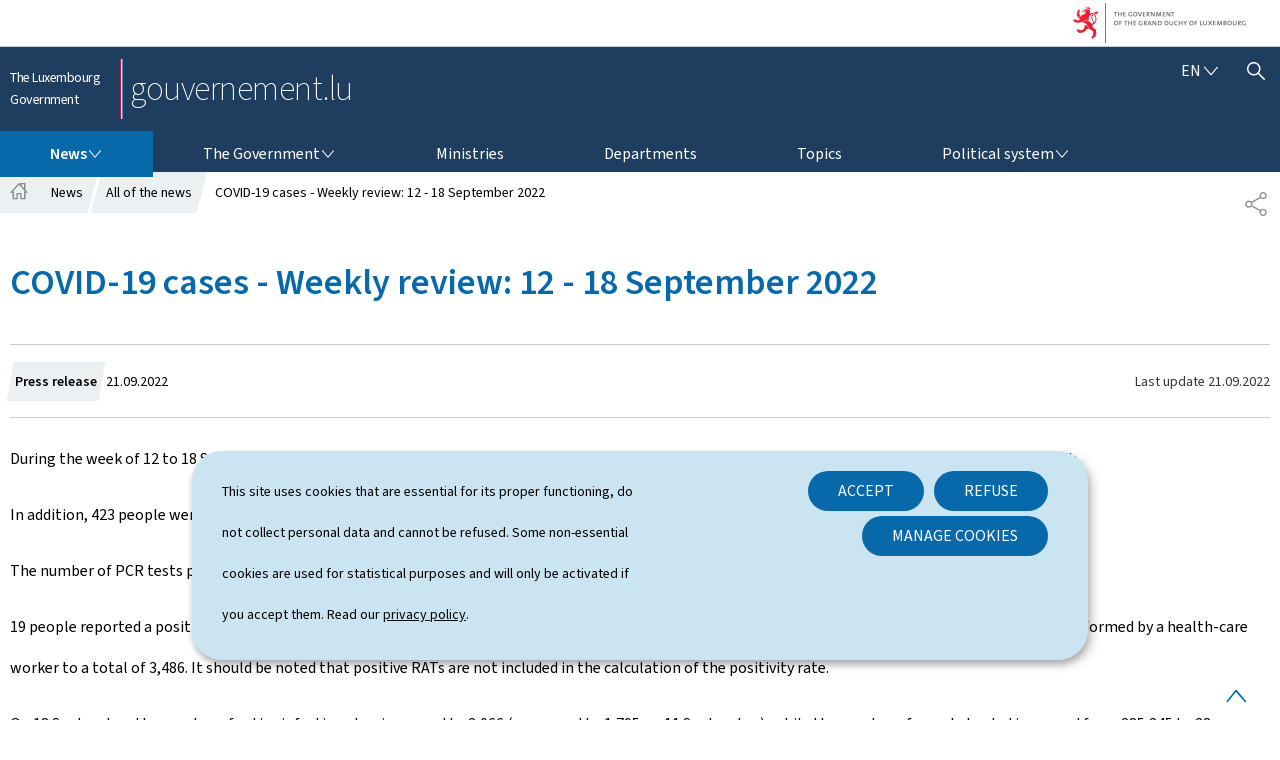

--- FILE ---
content_type: image/svg+xml
request_url: https://gouvernement.lu/content/dam/gouvernement2024/ctie/icons/arrow-down.svg
body_size: 431
content:
<svg version="1.1" xmlns="http://www.w3.org/2000/svg" xmlns:xlink="http://www.w3.org/1999/xlink" x="0px" y="0px"
	 width="12px" height="12px" viewBox="0 0 24 24" enable-background="new 0 0 24 24" xml:space="preserve">
<path fill="#4f4e4e" d="M12,19.5c-0.3,0-0.6-0.1-0.8-0.4l-11-13C-0.2,5.7-0.1,5,0.3,4.7c0.4-0.4,1.1-0.3,1.4,0.1L12,17L22.2,4.9
	c0.4-0.4,1-0.5,1.4-0.1s0.5,1,0.1,1.4l-11,13C12.6,19.4,12.3,19.5,12,19.5"/>
</svg>
